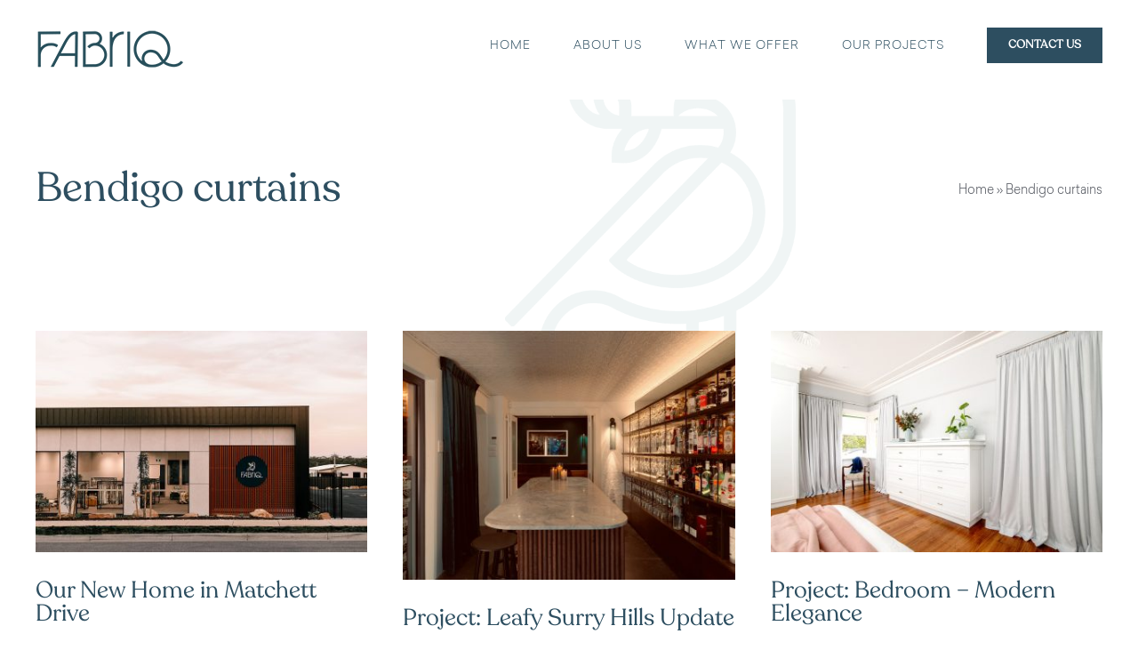

--- FILE ---
content_type: text/html; charset=UTF-8
request_url: https://fabriq.com.au/tag/bendigo-curtains/
body_size: 13184
content:
<!DOCTYPE html>
<html class="avada-html-layout-wide avada-html-header-position-top avada-html-is-archive avada-is-100-percent-template avada-html-has-bg-image" lang="en-US" prefix="og: http://ogp.me/ns# fb: http://ogp.me/ns/fb#">
<head>
	<meta http-equiv="X-UA-Compatible" content="IE=edge" />
	<meta http-equiv="Content-Type" content="text/html; charset=utf-8"/>
	<meta name="viewport" content="width=device-width, initial-scale=1" />
	<meta name='robots' content='index, follow, max-image-preview:large, max-snippet:-1, max-video-preview:-1' />

	<!-- This site is optimized with the Yoast SEO plugin v25.7 - https://yoast.com/wordpress/plugins/seo/ -->
	<title>Bendigo curtains Archives - Fabriq</title>
	<link rel="canonical" href="https://fabriq.com.au/tag/bendigo-curtains/" />
	<meta property="og:locale" content="en_US" />
	<meta property="og:type" content="article" />
	<meta property="og:title" content="Bendigo curtains Archives - Fabriq" />
	<meta property="og:url" content="https://fabriq.com.au/tag/bendigo-curtains/" />
	<meta property="og:site_name" content="Fabriq" />
	<meta name="twitter:card" content="summary_large_image" />
	<script type="application/ld+json" class="yoast-schema-graph">{"@context":"https://schema.org","@graph":[{"@type":"CollectionPage","@id":"https://fabriq.com.au/tag/bendigo-curtains/","url":"https://fabriq.com.au/tag/bendigo-curtains/","name":"Bendigo curtains Archives - Fabriq","isPartOf":{"@id":"https://fabriq.com.au/#website"},"primaryImageOfPage":{"@id":"https://fabriq.com.au/tag/bendigo-curtains/#primaryimage"},"image":{"@id":"https://fabriq.com.au/tag/bendigo-curtains/#primaryimage"},"thumbnailUrl":"https://fabriq.com.au/wp-content/uploads/2023/10/SpringGully_ReanneCurtains-4.jpg","breadcrumb":{"@id":"https://fabriq.com.au/tag/bendigo-curtains/#breadcrumb"},"inLanguage":"en-US"},{"@type":"ImageObject","inLanguage":"en-US","@id":"https://fabriq.com.au/tag/bendigo-curtains/#primaryimage","url":"https://fabriq.com.au/wp-content/uploads/2023/10/SpringGully_ReanneCurtains-4.jpg","contentUrl":"https://fabriq.com.au/wp-content/uploads/2023/10/SpringGully_ReanneCurtains-4.jpg","width":2048,"height":1366},{"@type":"BreadcrumbList","@id":"https://fabriq.com.au/tag/bendigo-curtains/#breadcrumb","itemListElement":[{"@type":"ListItem","position":1,"name":"Home","item":"https://fabriq.com.au/"},{"@type":"ListItem","position":2,"name":"Bendigo curtains"}]},{"@type":"WebSite","@id":"https://fabriq.com.au/#website","url":"https://fabriq.com.au/","name":"Fabriq","description":"","publisher":{"@id":"https://fabriq.com.au/#organization"},"potentialAction":[{"@type":"SearchAction","target":{"@type":"EntryPoint","urlTemplate":"https://fabriq.com.au/?s={search_term_string}"},"query-input":{"@type":"PropertyValueSpecification","valueRequired":true,"valueName":"search_term_string"}}],"inLanguage":"en-US"},{"@type":"Organization","@id":"https://fabriq.com.au/#organization","name":"Fabriq","url":"https://fabriq.com.au/","logo":{"@type":"ImageObject","inLanguage":"en-US","@id":"https://fabriq.com.au/#/schema/logo/image/","url":"https://fabriq.com.au/wp-content/uploads/2023/08/fabriq-lg.png","contentUrl":"https://fabriq.com.au/wp-content/uploads/2023/08/fabriq-lg.png","width":334,"height":100,"caption":"Fabriq"},"image":{"@id":"https://fabriq.com.au/#/schema/logo/image/"},"sameAs":["https://www.facebook.com/fabriq.com.au","https://www.instagram.com/fabriq.com.au"]}]}</script>
	<!-- / Yoast SEO plugin. -->


<link rel='dns-prefetch' href='//www.googletagmanager.com' />
<link rel="alternate" type="application/rss+xml" title="Fabriq &raquo; Feed" href="https://fabriq.com.au/feed/" />
					<link rel="shortcut icon" href="https://fabriq.com.au/wp-content/uploads/2023/08/favicon-1.png" type="image/x-icon" />
		
		
		
				<link rel="alternate" type="application/rss+xml" title="Fabriq &raquo; Bendigo curtains Tag Feed" href="https://fabriq.com.au/tag/bendigo-curtains/feed/" />
<style id='wp-img-auto-sizes-contain-inline-css' type='text/css'>
img:is([sizes=auto i],[sizes^="auto," i]){contain-intrinsic-size:3000px 1500px}
/*# sourceURL=wp-img-auto-sizes-contain-inline-css */
</style>
<style id='wp-emoji-styles-inline-css' type='text/css'>

	img.wp-smiley, img.emoji {
		display: inline !important;
		border: none !important;
		box-shadow: none !important;
		height: 1em !important;
		width: 1em !important;
		margin: 0 0.07em !important;
		vertical-align: -0.1em !important;
		background: none !important;
		padding: 0 !important;
	}
/*# sourceURL=wp-emoji-styles-inline-css */
</style>
<style id='wp-block-library-inline-css' type='text/css'>
:root{--wp-block-synced-color:#7a00df;--wp-block-synced-color--rgb:122,0,223;--wp-bound-block-color:var(--wp-block-synced-color);--wp-editor-canvas-background:#ddd;--wp-admin-theme-color:#007cba;--wp-admin-theme-color--rgb:0,124,186;--wp-admin-theme-color-darker-10:#006ba1;--wp-admin-theme-color-darker-10--rgb:0,107,160.5;--wp-admin-theme-color-darker-20:#005a87;--wp-admin-theme-color-darker-20--rgb:0,90,135;--wp-admin-border-width-focus:2px}@media (min-resolution:192dpi){:root{--wp-admin-border-width-focus:1.5px}}.wp-element-button{cursor:pointer}:root .has-very-light-gray-background-color{background-color:#eee}:root .has-very-dark-gray-background-color{background-color:#313131}:root .has-very-light-gray-color{color:#eee}:root .has-very-dark-gray-color{color:#313131}:root .has-vivid-green-cyan-to-vivid-cyan-blue-gradient-background{background:linear-gradient(135deg,#00d084,#0693e3)}:root .has-purple-crush-gradient-background{background:linear-gradient(135deg,#34e2e4,#4721fb 50%,#ab1dfe)}:root .has-hazy-dawn-gradient-background{background:linear-gradient(135deg,#faaca8,#dad0ec)}:root .has-subdued-olive-gradient-background{background:linear-gradient(135deg,#fafae1,#67a671)}:root .has-atomic-cream-gradient-background{background:linear-gradient(135deg,#fdd79a,#004a59)}:root .has-nightshade-gradient-background{background:linear-gradient(135deg,#330968,#31cdcf)}:root .has-midnight-gradient-background{background:linear-gradient(135deg,#020381,#2874fc)}:root{--wp--preset--font-size--normal:16px;--wp--preset--font-size--huge:42px}.has-regular-font-size{font-size:1em}.has-larger-font-size{font-size:2.625em}.has-normal-font-size{font-size:var(--wp--preset--font-size--normal)}.has-huge-font-size{font-size:var(--wp--preset--font-size--huge)}.has-text-align-center{text-align:center}.has-text-align-left{text-align:left}.has-text-align-right{text-align:right}.has-fit-text{white-space:nowrap!important}#end-resizable-editor-section{display:none}.aligncenter{clear:both}.items-justified-left{justify-content:flex-start}.items-justified-center{justify-content:center}.items-justified-right{justify-content:flex-end}.items-justified-space-between{justify-content:space-between}.screen-reader-text{border:0;clip-path:inset(50%);height:1px;margin:-1px;overflow:hidden;padding:0;position:absolute;width:1px;word-wrap:normal!important}.screen-reader-text:focus{background-color:#ddd;clip-path:none;color:#444;display:block;font-size:1em;height:auto;left:5px;line-height:normal;padding:15px 23px 14px;text-decoration:none;top:5px;width:auto;z-index:100000}html :where(.has-border-color){border-style:solid}html :where([style*=border-top-color]){border-top-style:solid}html :where([style*=border-right-color]){border-right-style:solid}html :where([style*=border-bottom-color]){border-bottom-style:solid}html :where([style*=border-left-color]){border-left-style:solid}html :where([style*=border-width]){border-style:solid}html :where([style*=border-top-width]){border-top-style:solid}html :where([style*=border-right-width]){border-right-style:solid}html :where([style*=border-bottom-width]){border-bottom-style:solid}html :where([style*=border-left-width]){border-left-style:solid}html :where(img[class*=wp-image-]){height:auto;max-width:100%}:where(figure){margin:0 0 1em}html :where(.is-position-sticky){--wp-admin--admin-bar--position-offset:var(--wp-admin--admin-bar--height,0px)}@media screen and (max-width:600px){html :where(.is-position-sticky){--wp-admin--admin-bar--position-offset:0px}}

/*# sourceURL=wp-block-library-inline-css */
</style><style id='global-styles-inline-css' type='text/css'>
:root{--wp--preset--aspect-ratio--square: 1;--wp--preset--aspect-ratio--4-3: 4/3;--wp--preset--aspect-ratio--3-4: 3/4;--wp--preset--aspect-ratio--3-2: 3/2;--wp--preset--aspect-ratio--2-3: 2/3;--wp--preset--aspect-ratio--16-9: 16/9;--wp--preset--aspect-ratio--9-16: 9/16;--wp--preset--color--black: #000000;--wp--preset--color--cyan-bluish-gray: #abb8c3;--wp--preset--color--white: #ffffff;--wp--preset--color--pale-pink: #f78da7;--wp--preset--color--vivid-red: #cf2e2e;--wp--preset--color--luminous-vivid-orange: #ff6900;--wp--preset--color--luminous-vivid-amber: #fcb900;--wp--preset--color--light-green-cyan: #7bdcb5;--wp--preset--color--vivid-green-cyan: #00d084;--wp--preset--color--pale-cyan-blue: #8ed1fc;--wp--preset--color--vivid-cyan-blue: #0693e3;--wp--preset--color--vivid-purple: #9b51e0;--wp--preset--color--awb-color-1: #2d4e60;--wp--preset--color--awb-color-2: #dce6e6;--wp--preset--color--awb-color-3: #ffffff;--wp--preset--color--awb-color-4: #e2e2e2;--wp--preset--color--awb-color-5: #65bc7b;--wp--preset--color--awb-color-6: #4a4e57;--wp--preset--color--awb-color-7: #2d4e60;--wp--preset--color--awb-color-8: #212934;--wp--preset--color--awb-color-custom-10: #333333;--wp--preset--color--awb-color-custom-11: #9ea0a4;--wp--preset--color--awb-color-custom-12: rgba(242,243,245,0.7);--wp--preset--color--awb-color-custom-13: rgba(242,243,245,0.8);--wp--preset--gradient--vivid-cyan-blue-to-vivid-purple: linear-gradient(135deg,rgb(6,147,227) 0%,rgb(155,81,224) 100%);--wp--preset--gradient--light-green-cyan-to-vivid-green-cyan: linear-gradient(135deg,rgb(122,220,180) 0%,rgb(0,208,130) 100%);--wp--preset--gradient--luminous-vivid-amber-to-luminous-vivid-orange: linear-gradient(135deg,rgb(252,185,0) 0%,rgb(255,105,0) 100%);--wp--preset--gradient--luminous-vivid-orange-to-vivid-red: linear-gradient(135deg,rgb(255,105,0) 0%,rgb(207,46,46) 100%);--wp--preset--gradient--very-light-gray-to-cyan-bluish-gray: linear-gradient(135deg,rgb(238,238,238) 0%,rgb(169,184,195) 100%);--wp--preset--gradient--cool-to-warm-spectrum: linear-gradient(135deg,rgb(74,234,220) 0%,rgb(151,120,209) 20%,rgb(207,42,186) 40%,rgb(238,44,130) 60%,rgb(251,105,98) 80%,rgb(254,248,76) 100%);--wp--preset--gradient--blush-light-purple: linear-gradient(135deg,rgb(255,206,236) 0%,rgb(152,150,240) 100%);--wp--preset--gradient--blush-bordeaux: linear-gradient(135deg,rgb(254,205,165) 0%,rgb(254,45,45) 50%,rgb(107,0,62) 100%);--wp--preset--gradient--luminous-dusk: linear-gradient(135deg,rgb(255,203,112) 0%,rgb(199,81,192) 50%,rgb(65,88,208) 100%);--wp--preset--gradient--pale-ocean: linear-gradient(135deg,rgb(255,245,203) 0%,rgb(182,227,212) 50%,rgb(51,167,181) 100%);--wp--preset--gradient--electric-grass: linear-gradient(135deg,rgb(202,248,128) 0%,rgb(113,206,126) 100%);--wp--preset--gradient--midnight: linear-gradient(135deg,rgb(2,3,129) 0%,rgb(40,116,252) 100%);--wp--preset--font-size--small: 10.5px;--wp--preset--font-size--medium: 20px;--wp--preset--font-size--large: 21px;--wp--preset--font-size--x-large: 42px;--wp--preset--font-size--normal: 14px;--wp--preset--font-size--xlarge: 28px;--wp--preset--font-size--huge: 42px;--wp--preset--spacing--20: 0.44rem;--wp--preset--spacing--30: 0.67rem;--wp--preset--spacing--40: 1rem;--wp--preset--spacing--50: 1.5rem;--wp--preset--spacing--60: 2.25rem;--wp--preset--spacing--70: 3.38rem;--wp--preset--spacing--80: 5.06rem;--wp--preset--shadow--natural: 6px 6px 9px rgba(0, 0, 0, 0.2);--wp--preset--shadow--deep: 12px 12px 50px rgba(0, 0, 0, 0.4);--wp--preset--shadow--sharp: 6px 6px 0px rgba(0, 0, 0, 0.2);--wp--preset--shadow--outlined: 6px 6px 0px -3px rgb(255, 255, 255), 6px 6px rgb(0, 0, 0);--wp--preset--shadow--crisp: 6px 6px 0px rgb(0, 0, 0);}:where(.is-layout-flex){gap: 0.5em;}:where(.is-layout-grid){gap: 0.5em;}body .is-layout-flex{display: flex;}.is-layout-flex{flex-wrap: wrap;align-items: center;}.is-layout-flex > :is(*, div){margin: 0;}body .is-layout-grid{display: grid;}.is-layout-grid > :is(*, div){margin: 0;}:where(.wp-block-columns.is-layout-flex){gap: 2em;}:where(.wp-block-columns.is-layout-grid){gap: 2em;}:where(.wp-block-post-template.is-layout-flex){gap: 1.25em;}:where(.wp-block-post-template.is-layout-grid){gap: 1.25em;}.has-black-color{color: var(--wp--preset--color--black) !important;}.has-cyan-bluish-gray-color{color: var(--wp--preset--color--cyan-bluish-gray) !important;}.has-white-color{color: var(--wp--preset--color--white) !important;}.has-pale-pink-color{color: var(--wp--preset--color--pale-pink) !important;}.has-vivid-red-color{color: var(--wp--preset--color--vivid-red) !important;}.has-luminous-vivid-orange-color{color: var(--wp--preset--color--luminous-vivid-orange) !important;}.has-luminous-vivid-amber-color{color: var(--wp--preset--color--luminous-vivid-amber) !important;}.has-light-green-cyan-color{color: var(--wp--preset--color--light-green-cyan) !important;}.has-vivid-green-cyan-color{color: var(--wp--preset--color--vivid-green-cyan) !important;}.has-pale-cyan-blue-color{color: var(--wp--preset--color--pale-cyan-blue) !important;}.has-vivid-cyan-blue-color{color: var(--wp--preset--color--vivid-cyan-blue) !important;}.has-vivid-purple-color{color: var(--wp--preset--color--vivid-purple) !important;}.has-black-background-color{background-color: var(--wp--preset--color--black) !important;}.has-cyan-bluish-gray-background-color{background-color: var(--wp--preset--color--cyan-bluish-gray) !important;}.has-white-background-color{background-color: var(--wp--preset--color--white) !important;}.has-pale-pink-background-color{background-color: var(--wp--preset--color--pale-pink) !important;}.has-vivid-red-background-color{background-color: var(--wp--preset--color--vivid-red) !important;}.has-luminous-vivid-orange-background-color{background-color: var(--wp--preset--color--luminous-vivid-orange) !important;}.has-luminous-vivid-amber-background-color{background-color: var(--wp--preset--color--luminous-vivid-amber) !important;}.has-light-green-cyan-background-color{background-color: var(--wp--preset--color--light-green-cyan) !important;}.has-vivid-green-cyan-background-color{background-color: var(--wp--preset--color--vivid-green-cyan) !important;}.has-pale-cyan-blue-background-color{background-color: var(--wp--preset--color--pale-cyan-blue) !important;}.has-vivid-cyan-blue-background-color{background-color: var(--wp--preset--color--vivid-cyan-blue) !important;}.has-vivid-purple-background-color{background-color: var(--wp--preset--color--vivid-purple) !important;}.has-black-border-color{border-color: var(--wp--preset--color--black) !important;}.has-cyan-bluish-gray-border-color{border-color: var(--wp--preset--color--cyan-bluish-gray) !important;}.has-white-border-color{border-color: var(--wp--preset--color--white) !important;}.has-pale-pink-border-color{border-color: var(--wp--preset--color--pale-pink) !important;}.has-vivid-red-border-color{border-color: var(--wp--preset--color--vivid-red) !important;}.has-luminous-vivid-orange-border-color{border-color: var(--wp--preset--color--luminous-vivid-orange) !important;}.has-luminous-vivid-amber-border-color{border-color: var(--wp--preset--color--luminous-vivid-amber) !important;}.has-light-green-cyan-border-color{border-color: var(--wp--preset--color--light-green-cyan) !important;}.has-vivid-green-cyan-border-color{border-color: var(--wp--preset--color--vivid-green-cyan) !important;}.has-pale-cyan-blue-border-color{border-color: var(--wp--preset--color--pale-cyan-blue) !important;}.has-vivid-cyan-blue-border-color{border-color: var(--wp--preset--color--vivid-cyan-blue) !important;}.has-vivid-purple-border-color{border-color: var(--wp--preset--color--vivid-purple) !important;}.has-vivid-cyan-blue-to-vivid-purple-gradient-background{background: var(--wp--preset--gradient--vivid-cyan-blue-to-vivid-purple) !important;}.has-light-green-cyan-to-vivid-green-cyan-gradient-background{background: var(--wp--preset--gradient--light-green-cyan-to-vivid-green-cyan) !important;}.has-luminous-vivid-amber-to-luminous-vivid-orange-gradient-background{background: var(--wp--preset--gradient--luminous-vivid-amber-to-luminous-vivid-orange) !important;}.has-luminous-vivid-orange-to-vivid-red-gradient-background{background: var(--wp--preset--gradient--luminous-vivid-orange-to-vivid-red) !important;}.has-very-light-gray-to-cyan-bluish-gray-gradient-background{background: var(--wp--preset--gradient--very-light-gray-to-cyan-bluish-gray) !important;}.has-cool-to-warm-spectrum-gradient-background{background: var(--wp--preset--gradient--cool-to-warm-spectrum) !important;}.has-blush-light-purple-gradient-background{background: var(--wp--preset--gradient--blush-light-purple) !important;}.has-blush-bordeaux-gradient-background{background: var(--wp--preset--gradient--blush-bordeaux) !important;}.has-luminous-dusk-gradient-background{background: var(--wp--preset--gradient--luminous-dusk) !important;}.has-pale-ocean-gradient-background{background: var(--wp--preset--gradient--pale-ocean) !important;}.has-electric-grass-gradient-background{background: var(--wp--preset--gradient--electric-grass) !important;}.has-midnight-gradient-background{background: var(--wp--preset--gradient--midnight) !important;}.has-small-font-size{font-size: var(--wp--preset--font-size--small) !important;}.has-medium-font-size{font-size: var(--wp--preset--font-size--medium) !important;}.has-large-font-size{font-size: var(--wp--preset--font-size--large) !important;}.has-x-large-font-size{font-size: var(--wp--preset--font-size--x-large) !important;}
/*# sourceURL=global-styles-inline-css */
</style>

<style id='classic-theme-styles-inline-css' type='text/css'>
/*! This file is auto-generated */
.wp-block-button__link{color:#fff;background-color:#32373c;border-radius:9999px;box-shadow:none;text-decoration:none;padding:calc(.667em + 2px) calc(1.333em + 2px);font-size:1.125em}.wp-block-file__button{background:#32373c;color:#fff;text-decoration:none}
/*# sourceURL=/wp-includes/css/classic-themes.min.css */
</style>
<link rel='stylesheet' id='fusion-dynamic-css-css' href='https://fabriq.com.au/wp-content/uploads/fusion-styles/8d1da20fdcb8e201eb4bf4e9212c4447.min.css?ver=3.11.2' type='text/css' media='all' />
<script type="text/javascript" src="https://fabriq.com.au/wp-includes/js/jquery/jquery.min.js?ver=3.7.1" id="jquery-core-js"></script>
<script type="text/javascript" src="https://fabriq.com.au/wp-includes/js/jquery/jquery-migrate.min.js?ver=3.4.1" id="jquery-migrate-js"></script>
<link rel="https://api.w.org/" href="https://fabriq.com.au/wp-json/" /><link rel="alternate" title="JSON" type="application/json" href="https://fabriq.com.au/wp-json/wp/v2/tags/23" /><link rel="EditURI" type="application/rsd+xml" title="RSD" href="https://fabriq.com.au/xmlrpc.php?rsd" />
<meta name="generator" content="WordPress 6.9" />
<meta name="generator" content="Site Kit by Google 1.159.0" />
		<script>
		(function(h,o,t,j,a,r){
			h.hj=h.hj||function(){(h.hj.q=h.hj.q||[]).push(arguments)};
			h._hjSettings={hjid:6478941,hjsv:5};
			a=o.getElementsByTagName('head')[0];
			r=o.createElement('script');r.async=1;
			r.src=t+h._hjSettings.hjid+j+h._hjSettings.hjsv;
			a.appendChild(r);
		})(window,document,'//static.hotjar.com/c/hotjar-','.js?sv=');
		</script>
		<style type="text/css" id="css-fb-visibility">@media screen and (max-width: 640px){.fusion-no-small-visibility{display:none !important;}body .sm-text-align-center{text-align:center !important;}body .sm-text-align-left{text-align:left !important;}body .sm-text-align-right{text-align:right !important;}body .sm-flex-align-center{justify-content:center !important;}body .sm-flex-align-flex-start{justify-content:flex-start !important;}body .sm-flex-align-flex-end{justify-content:flex-end !important;}body .sm-mx-auto{margin-left:auto !important;margin-right:auto !important;}body .sm-ml-auto{margin-left:auto !important;}body .sm-mr-auto{margin-right:auto !important;}body .fusion-absolute-position-small{position:absolute;top:auto;width:100%;}.awb-sticky.awb-sticky-small{ position: sticky; top: var(--awb-sticky-offset,0); }}@media screen and (min-width: 641px) and (max-width: 1024px){.fusion-no-medium-visibility{display:none !important;}body .md-text-align-center{text-align:center !important;}body .md-text-align-left{text-align:left !important;}body .md-text-align-right{text-align:right !important;}body .md-flex-align-center{justify-content:center !important;}body .md-flex-align-flex-start{justify-content:flex-start !important;}body .md-flex-align-flex-end{justify-content:flex-end !important;}body .md-mx-auto{margin-left:auto !important;margin-right:auto !important;}body .md-ml-auto{margin-left:auto !important;}body .md-mr-auto{margin-right:auto !important;}body .fusion-absolute-position-medium{position:absolute;top:auto;width:100%;}.awb-sticky.awb-sticky-medium{ position: sticky; top: var(--awb-sticky-offset,0); }}@media screen and (min-width: 1025px){.fusion-no-large-visibility{display:none !important;}body .lg-text-align-center{text-align:center !important;}body .lg-text-align-left{text-align:left !important;}body .lg-text-align-right{text-align:right !important;}body .lg-flex-align-center{justify-content:center !important;}body .lg-flex-align-flex-start{justify-content:flex-start !important;}body .lg-flex-align-flex-end{justify-content:flex-end !important;}body .lg-mx-auto{margin-left:auto !important;margin-right:auto !important;}body .lg-ml-auto{margin-left:auto !important;}body .lg-mr-auto{margin-right:auto !important;}body .fusion-absolute-position-large{position:absolute;top:auto;width:100%;}.awb-sticky.awb-sticky-large{ position: sticky; top: var(--awb-sticky-offset,0); }}</style><meta name="generator" content="Powered by Slider Revolution 6.6.14 - responsive, Mobile-Friendly Slider Plugin for WordPress with comfortable drag and drop interface." />
<script>function setREVStartSize(e){
			//window.requestAnimationFrame(function() {
				window.RSIW = window.RSIW===undefined ? window.innerWidth : window.RSIW;
				window.RSIH = window.RSIH===undefined ? window.innerHeight : window.RSIH;
				try {
					var pw = document.getElementById(e.c).parentNode.offsetWidth,
						newh;
					pw = pw===0 || isNaN(pw) || (e.l=="fullwidth" || e.layout=="fullwidth") ? window.RSIW : pw;
					e.tabw = e.tabw===undefined ? 0 : parseInt(e.tabw);
					e.thumbw = e.thumbw===undefined ? 0 : parseInt(e.thumbw);
					e.tabh = e.tabh===undefined ? 0 : parseInt(e.tabh);
					e.thumbh = e.thumbh===undefined ? 0 : parseInt(e.thumbh);
					e.tabhide = e.tabhide===undefined ? 0 : parseInt(e.tabhide);
					e.thumbhide = e.thumbhide===undefined ? 0 : parseInt(e.thumbhide);
					e.mh = e.mh===undefined || e.mh=="" || e.mh==="auto" ? 0 : parseInt(e.mh,0);
					if(e.layout==="fullscreen" || e.l==="fullscreen")
						newh = Math.max(e.mh,window.RSIH);
					else{
						e.gw = Array.isArray(e.gw) ? e.gw : [e.gw];
						for (var i in e.rl) if (e.gw[i]===undefined || e.gw[i]===0) e.gw[i] = e.gw[i-1];
						e.gh = e.el===undefined || e.el==="" || (Array.isArray(e.el) && e.el.length==0)? e.gh : e.el;
						e.gh = Array.isArray(e.gh) ? e.gh : [e.gh];
						for (var i in e.rl) if (e.gh[i]===undefined || e.gh[i]===0) e.gh[i] = e.gh[i-1];
											
						var nl = new Array(e.rl.length),
							ix = 0,
							sl;
						e.tabw = e.tabhide>=pw ? 0 : e.tabw;
						e.thumbw = e.thumbhide>=pw ? 0 : e.thumbw;
						e.tabh = e.tabhide>=pw ? 0 : e.tabh;
						e.thumbh = e.thumbhide>=pw ? 0 : e.thumbh;
						for (var i in e.rl) nl[i] = e.rl[i]<window.RSIW ? 0 : e.rl[i];
						sl = nl[0];
						for (var i in nl) if (sl>nl[i] && nl[i]>0) { sl = nl[i]; ix=i;}
						var m = pw>(e.gw[ix]+e.tabw+e.thumbw) ? 1 : (pw-(e.tabw+e.thumbw)) / (e.gw[ix]);
						newh =  (e.gh[ix] * m) + (e.tabh + e.thumbh);
					}
					var el = document.getElementById(e.c);
					if (el!==null && el) el.style.height = newh+"px";
					el = document.getElementById(e.c+"_wrapper");
					if (el!==null && el) {
						el.style.height = newh+"px";
						el.style.display = "block";
					}
				} catch(e){
					console.log("Failure at Presize of Slider:" + e)
				}
			//});
		  };</script>
		<script type="text/javascript">
			var doc = document.documentElement;
			doc.setAttribute( 'data-useragent', navigator.userAgent );
		</script>
		
	<link rel='stylesheet' id='rs-plugin-settings-css' href='https://fabriq.com.au/wp-content/plugins/revslider/public/assets/css/rs6.css?ver=6.6.14' type='text/css' media='all' />
<style id='rs-plugin-settings-inline-css' type='text/css'>
#rs-demo-id {}
/*# sourceURL=rs-plugin-settings-inline-css */
</style>
</head>

<body class="archive tag tag-bendigo-curtains tag-23 wp-theme-Avada fusion-image-hovers fusion-pagination-sizing fusion-button_type-flat fusion-button_span-no fusion-button_gradient-linear avada-image-rollover-circle-yes avada-image-rollover-no fusion-body ltr fusion-sticky-header no-mobile-sticky-header no-mobile-slidingbar no-mobile-totop avada-has-rev-slider-styles fusion-disable-outline fusion-sub-menu-fade mobile-logo-pos-left layout-wide-mode avada-has-boxed-modal-shadow- layout-scroll-offset-full avada-has-zero-margin-offset-top fusion-top-header menu-text-align-center mobile-menu-design-flyout fusion-show-pagination-text fusion-header-layout-v1 avada-responsive avada-footer-fx-none avada-menu-highlight-style-bottombar fusion-search-form-clean fusion-main-menu-search-overlay fusion-avatar-circle avada-sticky-shrinkage avada-dropdown-styles avada-blog-layout-grid avada-blog-archive-layout-grid avada-header-shadow-no avada-menu-icon-position-left avada-has-megamenu-shadow avada-has-mainmenu-dropdown-divider avada-has-mobile-menu-search avada-has-breadcrumb-mobile-hidden avada-has-titlebar-bar_and_content avada-header-border-color-full-transparent avada-has-transparent-grid-sep-color avada-has-bg-image-full avada-has-transparent-timeline_color avada-content-bg-not-opaque avada-has-pagination-width_height avada-flyout-menu-direction-fade avada-ec-views-v1 awb-link-decoration" data-awb-post-id="846">
		<a class="skip-link screen-reader-text" href="#content">Skip to content</a>

	<div id="boxed-wrapper">
		
		<div id="wrapper" class="fusion-wrapper">
			<div id="home" style="position:relative;top:-1px;"></div>
							
					
			<header class="fusion-header-wrapper">
				<div class="fusion-header-v1 fusion-logo-alignment fusion-logo-left fusion-sticky-menu- fusion-sticky-logo- fusion-mobile-logo-  fusion-mobile-menu-design-flyout fusion-header-has-flyout-menu">
					<div class="fusion-header-sticky-height"></div>
<div class="fusion-header">
	<div class="fusion-row">
					<div class="fusion-header-has-flyout-menu-content">
					<div class="fusion-logo" data-margin-top="31px" data-margin-bottom="31px" data-margin-left="0px" data-margin-right="0px">
			<a class="fusion-logo-link"  href="https://fabriq.com.au/" >

						<!-- standard logo -->
			<img src="https://fabriq.com.au/wp-content/uploads/2023/08/fabriq-sm.png" srcset="https://fabriq.com.au/wp-content/uploads/2023/08/fabriq-sm.png 1x, https://fabriq.com.au/wp-content/uploads/2023/08/fabriq-lg.png 2x" width="167" height="50" style="max-height:50px;height:auto;" alt="Fabriq Logo" data-retina_logo_url="https://fabriq.com.au/wp-content/uploads/2023/08/fabriq-lg.png" class="fusion-standard-logo" />

			
					</a>
		</div>		<nav class="fusion-main-menu" aria-label="Main Menu"><div class="fusion-overlay-search">		<form role="search" class="searchform fusion-search-form  fusion-search-form-clean" method="get" action="https://fabriq.com.au/">
			<div class="fusion-search-form-content">

				
				<div class="fusion-search-field search-field">
					<label><span class="screen-reader-text">Search for:</span>
													<input type="search" value="" name="s" class="s" placeholder="Search..." required aria-required="true" aria-label="Search..."/>
											</label>
				</div>
				<div class="fusion-search-button search-button">
					<input type="submit" class="fusion-search-submit searchsubmit" aria-label="Search" value="&#xf002;" />
									</div>

				
			</div>


			
		</form>
		<div class="fusion-search-spacer"></div><a href="#" role="button" aria-label="Close Search" class="fusion-close-search"></a></div><ul id="menu-main-menu" class="fusion-menu"><li  id="menu-item-21"  class="menu-item menu-item-type-post_type menu-item-object-page menu-item-home menu-item-21"  data-item-id="21"><a  href="https://fabriq.com.au/" class="fusion-bottombar-highlight"><span class="menu-text">Home</span></a></li><li  id="menu-item-20"  class="menu-item menu-item-type-post_type menu-item-object-page menu-item-20"  data-item-id="20"><a  href="https://fabriq.com.au/about/" class="fusion-bottombar-highlight"><span class="menu-text">About us</span></a></li><li  id="menu-item-19"  class="menu-item menu-item-type-post_type menu-item-object-page menu-item-has-children menu-item-19 fusion-dropdown-menu"  data-item-id="19"><a  href="https://fabriq.com.au/what-we-offer/" class="fusion-bottombar-highlight"><span class="menu-text">What we offer</span></a><ul class="sub-menu"><li  id="menu-item-217"  class="menu-item menu-item-type-post_type menu-item-object-page menu-item-has-children menu-item-217 fusion-dropdown-submenu" ><a  href="https://fabriq.com.au/what-we-offer/window-furnishings/" class="fusion-bottombar-highlight"><span>Window furnishings</span></a><ul class="sub-menu"><li  id="menu-item-1115"  class="menu-item menu-item-type-post_type menu-item-object-page menu-item-1115" ><a  href="https://fabriq.com.au/what-we-offer/window-furnishings/drapes/" class="fusion-bottombar-highlight"><span>Drapes</span></a></li><li  id="menu-item-1114"  class="menu-item menu-item-type-post_type menu-item-object-page menu-item-1114" ><a  href="https://fabriq.com.au/what-we-offer/window-furnishings/sheers/" class="fusion-bottombar-highlight"><span>Sheers</span></a></li><li  id="menu-item-1117"  class="menu-item menu-item-type-post_type menu-item-object-page menu-item-1117" ><a  href="https://fabriq.com.au/what-we-offer/window-furnishings/blinds/" class="fusion-bottombar-highlight"><span>Blinds &#038; Shutters</span></a></li><li  id="menu-item-1116"  class="menu-item menu-item-type-post_type menu-item-object-page menu-item-1116" ><a  href="https://fabriq.com.au/what-we-offer/window-furnishings/the-details/" class="fusion-bottombar-highlight"><span>The Details</span></a></li></ul></li><li  id="menu-item-218"  class="menu-item menu-item-type-post_type menu-item-object-page menu-item-218 fusion-dropdown-submenu" ><a  href="https://fabriq.com.au/what-we-offer/exterior-furnishings/" class="fusion-bottombar-highlight"><span>Exterior furnishings</span></a></li><li  id="menu-item-219"  class="menu-item menu-item-type-post_type menu-item-object-page menu-item-219 fusion-dropdown-submenu" ><a  href="https://fabriq.com.au/what-we-offer/upholstery/" class="fusion-bottombar-highlight"><span>Upholstery &#038; Interior Decor</span></a></li></ul></li><li  id="menu-item-18"  class="menu-item menu-item-type-post_type menu-item-object-page current_page_parent menu-item-18"  data-item-id="18"><a  href="https://fabriq.com.au/projects/" class="fusion-bottombar-highlight"><span class="menu-text">Our Projects</span></a></li><li  id="menu-item-17"  class="menu-item menu-item-type-post_type menu-item-object-page menu-item-17 fusion-menu-item-button"  data-item-id="17"><a  href="https://fabriq.com.au/contact/" class="fusion-bottombar-highlight"><span class="menu-text fusion-button button-default button-medium">Contact us</span></a></li></ul></nav><div class="fusion-flyout-menu-icons fusion-flyout-mobile-menu-icons">
	
	
			<div class="fusion-flyout-search-toggle">
			<div class="fusion-toggle-icon">
				<div class="fusion-toggle-icon-line"></div>
				<div class="fusion-toggle-icon-line"></div>
				<div class="fusion-toggle-icon-line"></div>
			</div>
			<a class="fusion-icon awb-icon-search" aria-hidden="true" aria-label="Toggle Search" href="#"></a>
		</div>
	
				<a class="fusion-flyout-menu-toggle" aria-hidden="true" aria-label="Toggle Menu" href="#">
			<div class="fusion-toggle-icon-line"></div>
			<div class="fusion-toggle-icon-line"></div>
			<div class="fusion-toggle-icon-line"></div>
		</a>
	</div>

	<div class="fusion-flyout-search">
				<form role="search" class="searchform fusion-search-form  fusion-search-form-clean" method="get" action="https://fabriq.com.au/">
			<div class="fusion-search-form-content">

				
				<div class="fusion-search-field search-field">
					<label><span class="screen-reader-text">Search for:</span>
													<input type="search" value="" name="s" class="s" placeholder="Search..." required aria-required="true" aria-label="Search..."/>
											</label>
				</div>
				<div class="fusion-search-button search-button">
					<input type="submit" class="fusion-search-submit searchsubmit" aria-label="Search" value="&#xf002;" />
									</div>

				
			</div>


			
		</form>
			</div>

<div class="fusion-flyout-menu-bg"></div>

<nav class="fusion-mobile-nav-holder fusion-flyout-menu fusion-flyout-mobile-menu" aria-label="Main Menu Mobile"></nav>

							</div>
			</div>
</div>
				</div>
				<div class="fusion-clearfix"></div>
			</header>
								
							<div id="sliders-container" class="fusion-slider-visibility">
					</div>
				
					
							
			<section class="avada-page-titlebar-wrapper" aria-label="Page Title Bar">
	<div class="fusion-page-title-bar fusion-page-title-bar-none fusion-page-title-bar-left">
		<div class="fusion-page-title-row">
			<div class="fusion-page-title-wrapper">
				<div class="fusion-page-title-captions">

																							<h1 class="entry-title">Bendigo curtains</h1>

											
					
				</div>

															<div class="fusion-page-title-secondary">
							<nav class="fusion-breadcrumbs awb-yoast-breadcrumbs" ara-label="Breadcrumb"><span><span><a href="https://fabriq.com.au/">Home</a></span> » <span class="breadcrumb_last" aria-current="page">Bendigo curtains</span></span></nav>						</div>
									
			</div>
		</div>
	</div>
</section>

						<main id="main" class="clearfix width-100">
				<div class="fusion-row" style="max-width:100%;">

<section id="content" style="width: 100%;">
			<div class="post-content">
			<div class="fusion-fullwidth fullwidth-box fusion-builder-row-1 fusion-flex-container has-pattern-background has-mask-background nonhundred-percent-fullwidth non-hundred-percent-height-scrolling" style="--awb-border-radius-top-left:0px;--awb-border-radius-top-right:0px;--awb-border-radius-bottom-right:0px;--awb-border-radius-bottom-left:0px;--awb-flex-wrap:wrap;" ><div class="fusion-builder-row fusion-row fusion-flex-align-items-flex-start fusion-flex-content-wrap" style="max-width:1248px;margin-left: calc(-4% / 2 );margin-right: calc(-4% / 2 );"><div class="fusion-layout-column fusion_builder_column fusion-builder-column-0 fusion_builder_column_1_1 1_1 fusion-flex-column" style="--awb-bg-size:cover;--awb-width-large:100%;--awb-margin-top-large:0px;--awb-spacing-right-large:1.92%;--awb-margin-bottom-large:20px;--awb-spacing-left-large:1.92%;--awb-width-medium:100%;--awb-order-medium:0;--awb-spacing-right-medium:1.92%;--awb-spacing-left-medium:1.92%;--awb-width-small:100%;--awb-order-small:0;--awb-spacing-right-small:1.92%;--awb-spacing-left-small:1.92%;"><div class="fusion-column-wrapper fusion-column-has-shadow fusion-flex-justify-content-flex-start fusion-content-layout-column"><div class="fusion-post-cards fusion-post-cards-1 fusion-grid-archive fusion-grid-columns-3" style="--awb-dots-align:center;--awb-columns:3;--awb-active-filter-border-size:3px;--awb-filters-height:36px;"><ul class="fusion-grid fusion-grid-3 fusion-flex-align-items-flex-start fusion-grid-posts-cards fusion-grid-container-infinite" data-pages="0"><li class="fusion-layout-column fusion_builder_column fusion-builder-column-1 fusion-flex-column post-card fusion-grid-column fusion-post-cards-grid-column" style="--awb-bg-blend:overlay;--awb-bg-size:cover;"><div class="fusion-column-wrapper fusion-flex-justify-content-flex-start fusion-content-layout-column"><div class="fusion-classic-product-image-wrapper fusion-woo-product-image fusion-post-card-image fusion-post-card-image-1 has-aspect-ratio" data-layout="static" style="--awb-aspect-ratio:3 / 2;"><div  class="fusion-image-wrapper" aria-haspopup="true">
							<a href="https://fabriq.com.au/our-new-home-in-matchett-drive/" aria-label="Our New Home in Matchett Drive">
							<img fetchpriority="high" decoding="async" width="2048" height="1366" src="https://fabriq.com.au/wp-content/uploads/2024/02/MatchettSt-36.jpg" class="attachment-full size-full wp-post-image" alt="" srcset="https://fabriq.com.au/wp-content/uploads/2024/02/MatchettSt-36-200x133.jpg 200w, https://fabriq.com.au/wp-content/uploads/2024/02/MatchettSt-36-400x267.jpg 400w, https://fabriq.com.au/wp-content/uploads/2024/02/MatchettSt-36-600x400.jpg 600w, https://fabriq.com.au/wp-content/uploads/2024/02/MatchettSt-36-800x534.jpg 800w, https://fabriq.com.au/wp-content/uploads/2024/02/MatchettSt-36-1200x800.jpg 1200w, https://fabriq.com.au/wp-content/uploads/2024/02/MatchettSt-36.jpg 2048w" sizes="(min-width: 2200px) 100vw, (min-width: 784px) 373px, (min-width: 712px) 560px, (min-width: 640px) 712px, " />			</a>
							</div>
</div><div class="fusion-title title fusion-title-1 fusion-sep-none fusion-title-text fusion-title-size-three" style="--awb-margin-top:30px;--awb-margin-bottom:20px;--awb-font-size:26px;"><h3 class="fusion-title-heading title-heading-left" style="margin:0;font-size:1em;line-height:26px;">Our New Home in Matchett Drive</h3></div><div class="fusion-meta-tb fusion-meta-tb-1 floated" style="--awb-height:36px;--awb-alignment-medium:flex-start;--awb-alignment-small:flex-start;"><span class="fusion-tb-published-date">February 19th, 2024</span><span class="fusion-meta-tb-sep">|</span><span class="fusion-tb-categories"><a href="https://fabriq.com.au/category/projects/" rel="category tag">Projects</a></span><span class="fusion-meta-tb-sep">|</span></div></div></li>
<li class="fusion-layout-column fusion_builder_column fusion-builder-column-2 fusion-flex-column post-card fusion-grid-column fusion-post-cards-grid-column" style="--awb-bg-blend:overlay;--awb-bg-size:cover;"><div class="fusion-column-wrapper fusion-flex-justify-content-flex-start fusion-content-layout-column"><div class="fusion-classic-product-image-wrapper fusion-woo-product-image fusion-post-card-image fusion-post-card-image-1 has-aspect-ratio" data-layout="static" style="--awb-aspect-ratio:3 / 2;"><div  class="fusion-image-wrapper" aria-haspopup="true">
							<a href="https://fabriq.com.au/project-leafy-surry-hills-update/" aria-label="Project: Leafy Surry Hills Update">
							<img decoding="async" width="2560" height="1920" src="https://fabriq.com.au/wp-content/uploads/2024/02/HoyneHouse_0006-scaled.jpeg" class="attachment-full size-full wp-post-image" alt="" srcset="https://fabriq.com.au/wp-content/uploads/2024/02/HoyneHouse_0006-200x150.jpeg 200w, https://fabriq.com.au/wp-content/uploads/2024/02/HoyneHouse_0006-400x300.jpeg 400w, https://fabriq.com.au/wp-content/uploads/2024/02/HoyneHouse_0006-600x450.jpeg 600w, https://fabriq.com.au/wp-content/uploads/2024/02/HoyneHouse_0006-800x600.jpeg 800w, https://fabriq.com.au/wp-content/uploads/2024/02/HoyneHouse_0006-1200x900.jpeg 1200w, https://fabriq.com.au/wp-content/uploads/2024/02/HoyneHouse_0006-scaled.jpeg 2560w" sizes="(min-width: 2200px) 100vw, (min-width: 784px) 373px, (min-width: 712px) 560px, (min-width: 640px) 712px, " />			</a>
							</div>
</div><div class="fusion-title title fusion-title-2 fusion-sep-none fusion-title-text fusion-title-size-three" style="--awb-margin-top:30px;--awb-margin-bottom:20px;--awb-font-size:26px;"><h3 class="fusion-title-heading title-heading-left" style="margin:0;font-size:1em;line-height:26px;">Project: Leafy Surry Hills Update</h3></div><div class="fusion-meta-tb fusion-meta-tb-2 floated" style="--awb-height:36px;--awb-alignment-medium:flex-start;--awb-alignment-small:flex-start;"><span class="fusion-tb-published-date">February 14th, 2024</span><span class="fusion-meta-tb-sep">|</span><span class="fusion-tb-categories"><a href="https://fabriq.com.au/category/projects/" rel="category tag">Projects</a></span><span class="fusion-meta-tb-sep">|</span></div></div></li>
<li class="fusion-layout-column fusion_builder_column fusion-builder-column-3 fusion-flex-column post-card fusion-grid-column fusion-post-cards-grid-column" style="--awb-bg-blend:overlay;--awb-bg-size:cover;"><div class="fusion-column-wrapper fusion-flex-justify-content-flex-start fusion-content-layout-column"><div class="fusion-classic-product-image-wrapper fusion-woo-product-image fusion-post-card-image fusion-post-card-image-1 has-aspect-ratio" data-layout="static" style="--awb-aspect-ratio:3 / 2;"><div  class="fusion-image-wrapper" aria-haspopup="true">
							<a href="https://fabriq.com.au/project-bedroom-modern-elegance/" aria-label="Project: Bedroom &#8211; Modern Elegance">
							<img decoding="async" width="1280" height="853" src="https://fabriq.com.au/wp-content/uploads/2024/01/IMG_2266.jpeg" class="attachment-full size-full wp-post-image" alt="" srcset="https://fabriq.com.au/wp-content/uploads/2024/01/IMG_2266-200x133.jpeg 200w, https://fabriq.com.au/wp-content/uploads/2024/01/IMG_2266-400x267.jpeg 400w, https://fabriq.com.au/wp-content/uploads/2024/01/IMG_2266-600x400.jpeg 600w, https://fabriq.com.au/wp-content/uploads/2024/01/IMG_2266-800x533.jpeg 800w, https://fabriq.com.au/wp-content/uploads/2024/01/IMG_2266-1200x800.jpeg 1200w, https://fabriq.com.au/wp-content/uploads/2024/01/IMG_2266.jpeg 1280w" sizes="(min-width: 2200px) 100vw, (min-width: 784px) 373px, (min-width: 712px) 560px, (min-width: 640px) 712px, " />			</a>
							</div>
</div><div class="fusion-title title fusion-title-3 fusion-sep-none fusion-title-text fusion-title-size-three" style="--awb-margin-top:30px;--awb-margin-bottom:20px;--awb-font-size:26px;"><h3 class="fusion-title-heading title-heading-left" style="margin:0;font-size:1em;line-height:26px;">Project: Bedroom &#8211; Modern Elegance</h3></div><div class="fusion-meta-tb fusion-meta-tb-3 floated" style="--awb-height:36px;--awb-alignment-medium:flex-start;--awb-alignment-small:flex-start;"><span class="fusion-tb-published-date">February 2nd, 2024</span><span class="fusion-meta-tb-sep">|</span><span class="fusion-tb-categories"><a href="https://fabriq.com.au/category/projects/" rel="category tag">Projects</a></span><span class="fusion-meta-tb-sep">|</span></div></div></li>
<li class="fusion-layout-column fusion_builder_column fusion-builder-column-4 fusion-flex-column post-card fusion-grid-column fusion-post-cards-grid-column" style="--awb-bg-blend:overlay;--awb-bg-size:cover;"><div class="fusion-column-wrapper fusion-flex-justify-content-flex-start fusion-content-layout-column"><div class="fusion-classic-product-image-wrapper fusion-woo-product-image fusion-post-card-image fusion-post-card-image-1 has-aspect-ratio" data-layout="static" style="--awb-aspect-ratio:3 / 2;"><div  class="fusion-image-wrapper" aria-haspopup="true">
							<a href="https://fabriq.com.au/project-spring-gully-2020/" aria-label="Project: Spring Gully 2020">
							<img decoding="async" width="2048" height="1366" src="https://fabriq.com.au/wp-content/uploads/2023/10/SpringGully_ReanneCurtains-4.jpg" class="attachment-full size-full wp-post-image" alt="" srcset="https://fabriq.com.au/wp-content/uploads/2023/10/SpringGully_ReanneCurtains-4-200x133.jpg 200w, https://fabriq.com.au/wp-content/uploads/2023/10/SpringGully_ReanneCurtains-4-400x267.jpg 400w, https://fabriq.com.au/wp-content/uploads/2023/10/SpringGully_ReanneCurtains-4-600x400.jpg 600w, https://fabriq.com.au/wp-content/uploads/2023/10/SpringGully_ReanneCurtains-4-800x534.jpg 800w, https://fabriq.com.au/wp-content/uploads/2023/10/SpringGully_ReanneCurtains-4-1200x800.jpg 1200w, https://fabriq.com.au/wp-content/uploads/2023/10/SpringGully_ReanneCurtains-4.jpg 2048w" sizes="(min-width: 2200px) 100vw, (min-width: 784px) 373px, (min-width: 712px) 560px, (min-width: 640px) 712px, " />			</a>
							</div>
</div><div class="fusion-title title fusion-title-4 fusion-sep-none fusion-title-text fusion-title-size-three" style="--awb-margin-top:30px;--awb-margin-bottom:20px;--awb-font-size:26px;"><h3 class="fusion-title-heading title-heading-left" style="margin:0;font-size:1em;line-height:26px;">Project: Spring Gully 2020</h3></div><div class="fusion-meta-tb fusion-meta-tb-4 floated" style="--awb-height:36px;--awb-alignment-medium:flex-start;--awb-alignment-small:flex-start;"><span class="fusion-tb-published-date">November 16th, 2023</span><span class="fusion-meta-tb-sep">|</span><span class="fusion-tb-categories"><a href="https://fabriq.com.au/category/projects/" rel="category tag">Projects</a></span><span class="fusion-meta-tb-sep">|</span></div></div></li>
<li class="fusion-layout-column fusion_builder_column fusion-builder-column-5 fusion-flex-column post-card fusion-grid-column fusion-post-cards-grid-column" style="--awb-bg-blend:overlay;--awb-bg-size:cover;"><div class="fusion-column-wrapper fusion-flex-justify-content-flex-start fusion-content-layout-column"><div class="fusion-classic-product-image-wrapper fusion-woo-product-image fusion-post-card-image fusion-post-card-image-1 has-aspect-ratio" data-layout="static" style="--awb-aspect-ratio:3 / 2;"><div  class="fusion-image-wrapper" aria-haspopup="true">
							<a href="https://fabriq.com.au/project-axe-creek-makeover/" aria-label="Project: Axe Creek Makeover">
							<img decoding="async" width="2048" height="1366" src="https://fabriq.com.au/wp-content/uploads/2023/10/AxeCreek-29A.jpg" class="attachment-full size-full wp-post-image" alt="" srcset="https://fabriq.com.au/wp-content/uploads/2023/10/AxeCreek-29A-200x133.jpg 200w, https://fabriq.com.au/wp-content/uploads/2023/10/AxeCreek-29A-400x267.jpg 400w, https://fabriq.com.au/wp-content/uploads/2023/10/AxeCreek-29A-600x400.jpg 600w, https://fabriq.com.au/wp-content/uploads/2023/10/AxeCreek-29A-800x534.jpg 800w, https://fabriq.com.au/wp-content/uploads/2023/10/AxeCreek-29A-1200x800.jpg 1200w, https://fabriq.com.au/wp-content/uploads/2023/10/AxeCreek-29A.jpg 2048w" sizes="(min-width: 2200px) 100vw, (min-width: 784px) 373px, (min-width: 712px) 560px, (min-width: 640px) 712px, " />			</a>
							</div>
</div><div class="fusion-title title fusion-title-5 fusion-sep-none fusion-title-text fusion-title-size-three" style="--awb-margin-top:30px;--awb-margin-bottom:20px;--awb-font-size:26px;"><h3 class="fusion-title-heading title-heading-left" style="margin:0;font-size:1em;line-height:26px;">Project: Axe Creek Makeover</h3></div><div class="fusion-meta-tb fusion-meta-tb-5 floated" style="--awb-height:36px;--awb-alignment-medium:flex-start;--awb-alignment-small:flex-start;"><span class="fusion-tb-published-date">October 11th, 2023</span><span class="fusion-meta-tb-sep">|</span><span class="fusion-tb-categories"><a href="https://fabriq.com.au/category/projects/" rel="category tag">Projects</a></span><span class="fusion-meta-tb-sep">|</span></div></div></li>
<li class="fusion-layout-column fusion_builder_column fusion-builder-column-6 fusion-flex-column post-card fusion-grid-column fusion-post-cards-grid-column" style="--awb-bg-blend:overlay;--awb-bg-size:cover;"><div class="fusion-column-wrapper fusion-flex-justify-content-flex-start fusion-content-layout-column"><div class="fusion-classic-product-image-wrapper fusion-woo-product-image fusion-post-card-image fusion-post-card-image-1 has-aspect-ratio" data-layout="static" style="--awb-aspect-ratio:3 / 2;"><div  class="fusion-image-wrapper" aria-haspopup="true">
							<a href="https://fabriq.com.au/project-strathdale-new-build/" aria-label="Project: Strathdale New Build">
							<img decoding="async" width="2500" height="1667" src="https://fabriq.com.au/wp-content/uploads/2023/09/Reanne_25WEB.jpg" class="attachment-full size-full wp-post-image" alt="" srcset="https://fabriq.com.au/wp-content/uploads/2023/09/Reanne_25WEB-200x133.jpg 200w, https://fabriq.com.au/wp-content/uploads/2023/09/Reanne_25WEB-400x267.jpg 400w, https://fabriq.com.au/wp-content/uploads/2023/09/Reanne_25WEB-600x400.jpg 600w, https://fabriq.com.au/wp-content/uploads/2023/09/Reanne_25WEB-800x533.jpg 800w, https://fabriq.com.au/wp-content/uploads/2023/09/Reanne_25WEB-1200x800.jpg 1200w, https://fabriq.com.au/wp-content/uploads/2023/09/Reanne_25WEB.jpg 2500w" sizes="(min-width: 2200px) 100vw, (min-width: 784px) 373px, (min-width: 712px) 560px, (min-width: 640px) 712px, " />			</a>
							</div>
</div><div class="fusion-title title fusion-title-6 fusion-sep-none fusion-title-text fusion-title-size-three" style="--awb-margin-top:30px;--awb-margin-bottom:20px;--awb-font-size:26px;"><h3 class="fusion-title-heading title-heading-left" style="margin:0;font-size:1em;line-height:26px;">Project: Strathdale New Build</h3></div><div class="fusion-meta-tb fusion-meta-tb-6 floated" style="--awb-height:36px;--awb-alignment-medium:flex-start;--awb-alignment-small:flex-start;"><span class="fusion-tb-published-date">September 19th, 2023</span><span class="fusion-meta-tb-sep">|</span><span class="fusion-tb-categories"><a href="https://fabriq.com.au/category/projects/" rel="category tag">Projects</a></span><span class="fusion-meta-tb-sep">|</span></div></div></li>
<li class="fusion-layout-column fusion_builder_column fusion-builder-column-7 fusion-flex-column post-card fusion-grid-column fusion-post-cards-grid-column" style="--awb-bg-blend:overlay;--awb-bg-size:cover;"><div class="fusion-column-wrapper fusion-flex-justify-content-flex-start fusion-content-layout-column"><div class="fusion-classic-product-image-wrapper fusion-woo-product-image fusion-post-card-image fusion-post-card-image-1 has-aspect-ratio" data-layout="static" style="--awb-aspect-ratio:3 / 2;"><div  class="fusion-image-wrapper" aria-haspopup="true">
							<a href="https://fabriq.com.au/where-do-i-start/" aria-label="Where do I start?">
							<img decoding="async" width="1300" height="700" src="https://fabriq.com.au/wp-content/uploads/2023/08/Where-do-I-start.png" class="attachment-full size-full wp-post-image" alt="" srcset="https://fabriq.com.au/wp-content/uploads/2023/08/Where-do-I-start-200x108.png 200w, https://fabriq.com.au/wp-content/uploads/2023/08/Where-do-I-start-400x215.png 400w, https://fabriq.com.au/wp-content/uploads/2023/08/Where-do-I-start-600x323.png 600w, https://fabriq.com.au/wp-content/uploads/2023/08/Where-do-I-start-800x431.png 800w, https://fabriq.com.au/wp-content/uploads/2023/08/Where-do-I-start-1200x646.png 1200w, https://fabriq.com.au/wp-content/uploads/2023/08/Where-do-I-start.png 1300w" sizes="(min-width: 2200px) 100vw, (min-width: 784px) 373px, (min-width: 712px) 560px, (min-width: 640px) 712px, " />			</a>
							</div>
</div><div class="fusion-title title fusion-title-7 fusion-sep-none fusion-title-text fusion-title-size-three" style="--awb-margin-top:30px;--awb-margin-bottom:20px;--awb-font-size:26px;"><h3 class="fusion-title-heading title-heading-left" style="margin:0;font-size:1em;line-height:26px;">Where do I start?</h3></div><div class="fusion-meta-tb fusion-meta-tb-7 floated" style="--awb-height:36px;--awb-alignment-medium:flex-start;--awb-alignment-small:flex-start;"><span class="fusion-tb-published-date">August 30th, 2023</span><span class="fusion-meta-tb-sep">|</span><span class="fusion-tb-categories"><a href="https://fabriq.com.au/category/faq/" rel="category tag">FAQ</a></span><span class="fusion-meta-tb-sep">|</span></div></div></li>
<li class="fusion-layout-column fusion_builder_column fusion-builder-column-8 fusion-flex-column post-card fusion-grid-column fusion-post-cards-grid-column" style="--awb-bg-blend:overlay;--awb-bg-size:cover;"><div class="fusion-column-wrapper fusion-flex-justify-content-flex-start fusion-content-layout-column"><div class="fusion-classic-product-image-wrapper fusion-woo-product-image fusion-post-card-image fusion-post-card-image-1 has-aspect-ratio" data-layout="static" style="--awb-aspect-ratio:3 / 2;"><div  class="fusion-image-wrapper" aria-haspopup="true">
							<a href="https://fabriq.com.au/flora-hill-project/" aria-label="Flora Hill Project">
							<img decoding="async" width="2500" height="1668" src="https://fabriq.com.au/wp-content/uploads/2023/08/Flora-Hill-Project.jpg" class="attachment-full size-full wp-post-image" alt="" srcset="https://fabriq.com.au/wp-content/uploads/2023/08/Flora-Hill-Project-200x133.jpg 200w, https://fabriq.com.au/wp-content/uploads/2023/08/Flora-Hill-Project-400x267.jpg 400w, https://fabriq.com.au/wp-content/uploads/2023/08/Flora-Hill-Project-600x400.jpg 600w, https://fabriq.com.au/wp-content/uploads/2023/08/Flora-Hill-Project-800x534.jpg 800w, https://fabriq.com.au/wp-content/uploads/2023/08/Flora-Hill-Project-1200x801.jpg 1200w, https://fabriq.com.au/wp-content/uploads/2023/08/Flora-Hill-Project.jpg 2500w" sizes="(min-width: 2200px) 100vw, (min-width: 784px) 373px, (min-width: 712px) 560px, (min-width: 640px) 712px, " />			</a>
							</div>
</div><div class="fusion-title title fusion-title-8 fusion-sep-none fusion-title-text fusion-title-size-three" style="--awb-margin-top:30px;--awb-margin-bottom:20px;--awb-font-size:26px;"><h3 class="fusion-title-heading title-heading-left" style="margin:0;font-size:1em;line-height:26px;">Flora Hill Project</h3></div><div class="fusion-meta-tb fusion-meta-tb-8 floated" style="--awb-height:36px;--awb-alignment-medium:flex-start;--awb-alignment-small:flex-start;"><span class="fusion-tb-published-date">August 30th, 2023</span><span class="fusion-meta-tb-sep">|</span><span class="fusion-tb-categories"><a href="https://fabriq.com.au/category/projects/" rel="category tag">Projects</a></span><span class="fusion-meta-tb-sep">|</span></div></div></li>
<li class="fusion-layout-column fusion_builder_column fusion-builder-column-9 fusion-flex-column post-card fusion-grid-column fusion-post-cards-grid-column" style="--awb-bg-blend:overlay;--awb-bg-size:cover;"><div class="fusion-column-wrapper fusion-flex-justify-content-flex-start fusion-content-layout-column"><div class="fusion-classic-product-image-wrapper fusion-woo-product-image fusion-post-card-image fusion-post-card-image-1 has-aspect-ratio" data-layout="static" style="--awb-aspect-ratio:3 / 2;"><div  class="fusion-image-wrapper" aria-haspopup="true">
							<a href="https://fabriq.com.au/bathrooms/" aria-label="Bathrooms">
							<img decoding="async" width="1300" height="700" src="https://fabriq.com.au/wp-content/uploads/2023/07/Bathrooms.png" class="attachment-full size-full wp-post-image" alt="" srcset="https://fabriq.com.au/wp-content/uploads/2023/07/Bathrooms-200x108.png 200w, https://fabriq.com.au/wp-content/uploads/2023/07/Bathrooms-400x215.png 400w, https://fabriq.com.au/wp-content/uploads/2023/07/Bathrooms-600x323.png 600w, https://fabriq.com.au/wp-content/uploads/2023/07/Bathrooms-800x431.png 800w, https://fabriq.com.au/wp-content/uploads/2023/07/Bathrooms-1200x646.png 1200w, https://fabriq.com.au/wp-content/uploads/2023/07/Bathrooms.png 1300w" sizes="(min-width: 2200px) 100vw, (min-width: 784px) 373px, (min-width: 712px) 560px, (min-width: 640px) 712px, " />			</a>
							</div>
</div><div class="fusion-title title fusion-title-9 fusion-sep-none fusion-title-text fusion-title-size-three" style="--awb-margin-top:30px;--awb-margin-bottom:20px;--awb-font-size:26px;"><h3 class="fusion-title-heading title-heading-left" style="margin:0;font-size:1em;line-height:26px;">Bathrooms</h3></div><div class="fusion-meta-tb fusion-meta-tb-9 floated" style="--awb-height:36px;--awb-alignment-medium:flex-start;--awb-alignment-small:flex-start;"><span class="fusion-tb-published-date">August 28th, 2023</span><span class="fusion-meta-tb-sep">|</span><span class="fusion-tb-categories"><a href="https://fabriq.com.au/category/advice/" rel="category tag">Advice</a></span><span class="fusion-meta-tb-sep">|</span></div></div></li>
<li class="fusion-layout-column fusion_builder_column fusion-builder-column-10 fusion-flex-column post-card fusion-grid-column fusion-post-cards-grid-column" style="--awb-bg-blend:overlay;--awb-bg-size:cover;"><div class="fusion-column-wrapper fusion-flex-justify-content-flex-start fusion-content-layout-column"><div class="fusion-classic-product-image-wrapper fusion-woo-product-image fusion-post-card-image fusion-post-card-image-1 has-aspect-ratio" data-layout="static" style="--awb-aspect-ratio:3 / 2;"><div  class="fusion-image-wrapper" aria-haspopup="true">
							<a href="https://fabriq.com.au/energy-efficiency/" aria-label="Energy efficiency">
							<img decoding="async" width="1300" height="700" src="https://fabriq.com.au/wp-content/uploads/2023/07/Energy-efficient.png" class="attachment-full size-full wp-post-image" alt="" srcset="https://fabriq.com.au/wp-content/uploads/2023/07/Energy-efficient-200x108.png 200w, https://fabriq.com.au/wp-content/uploads/2023/07/Energy-efficient-400x215.png 400w, https://fabriq.com.au/wp-content/uploads/2023/07/Energy-efficient-600x323.png 600w, https://fabriq.com.au/wp-content/uploads/2023/07/Energy-efficient-800x431.png 800w, https://fabriq.com.au/wp-content/uploads/2023/07/Energy-efficient-1200x646.png 1200w, https://fabriq.com.au/wp-content/uploads/2023/07/Energy-efficient.png 1300w" sizes="(min-width: 2200px) 100vw, (min-width: 784px) 373px, (min-width: 712px) 560px, (min-width: 640px) 712px, " />			</a>
							</div>
</div><div class="fusion-title title fusion-title-10 fusion-sep-none fusion-title-text fusion-title-size-three" style="--awb-margin-top:30px;--awb-margin-bottom:20px;--awb-font-size:26px;"><h3 class="fusion-title-heading title-heading-left" style="margin:0;font-size:1em;line-height:26px;">Energy efficiency</h3></div><div class="fusion-meta-tb fusion-meta-tb-10 floated" style="--awb-height:36px;--awb-alignment-medium:flex-start;--awb-alignment-small:flex-start;"><span class="fusion-tb-published-date">August 20th, 2023</span><span class="fusion-meta-tb-sep">|</span><span class="fusion-tb-categories"><a href="https://fabriq.com.au/category/faq/" rel="category tag">FAQ</a></span><span class="fusion-meta-tb-sep">|</span></div></div></li>
<li class="fusion-layout-column fusion_builder_column fusion-builder-column-11 fusion-flex-column post-card fusion-grid-column fusion-post-cards-grid-column" style="--awb-bg-blend:overlay;--awb-bg-size:cover;"><div class="fusion-column-wrapper fusion-flex-justify-content-flex-start fusion-content-layout-column"><div class="fusion-classic-product-image-wrapper fusion-woo-product-image fusion-post-card-image fusion-post-card-image-1 has-aspect-ratio" data-layout="static" style="--awb-aspect-ratio:3 / 2;"><div  class="fusion-image-wrapper" aria-haspopup="true">
							<a href="https://fabriq.com.au/how-do-i-know-my-style-and-colour/" aria-label="How do I know my style and colour?">
							<img decoding="async" width="1300" height="700" src="https://fabriq.com.au/wp-content/uploads/2023/08/How-do-I-know-my-style.png" class="attachment-full size-full wp-post-image" alt="" srcset="https://fabriq.com.au/wp-content/uploads/2023/08/How-do-I-know-my-style-200x108.png 200w, https://fabriq.com.au/wp-content/uploads/2023/08/How-do-I-know-my-style-400x215.png 400w, https://fabriq.com.au/wp-content/uploads/2023/08/How-do-I-know-my-style-600x323.png 600w, https://fabriq.com.au/wp-content/uploads/2023/08/How-do-I-know-my-style-800x431.png 800w, https://fabriq.com.au/wp-content/uploads/2023/08/How-do-I-know-my-style-1200x646.png 1200w, https://fabriq.com.au/wp-content/uploads/2023/08/How-do-I-know-my-style.png 1300w" sizes="(min-width: 2200px) 100vw, (min-width: 784px) 373px, (min-width: 712px) 560px, (min-width: 640px) 712px, " />			</a>
							</div>
</div><div class="fusion-title title fusion-title-11 fusion-sep-none fusion-title-text fusion-title-size-three" style="--awb-margin-top:30px;--awb-margin-bottom:20px;--awb-font-size:26px;"><h3 class="fusion-title-heading title-heading-left" style="margin:0;font-size:1em;line-height:26px;">How do I know my style and colour?</h3></div><div class="fusion-meta-tb fusion-meta-tb-11 floated" style="--awb-height:36px;--awb-alignment-medium:flex-start;--awb-alignment-small:flex-start;"><span class="fusion-tb-published-date">August 16th, 2023</span><span class="fusion-meta-tb-sep">|</span><span class="fusion-tb-categories"><a href="https://fabriq.com.au/category/advice/" rel="category tag">Advice</a>, <a href="https://fabriq.com.au/category/faq/" rel="category tag">FAQ</a></span><span class="fusion-meta-tb-sep">|</span></div></div></li>
<li class="fusion-layout-column fusion_builder_column fusion-builder-column-12 fusion-flex-column post-card fusion-grid-column fusion-post-cards-grid-column" style="--awb-bg-blend:overlay;--awb-bg-size:cover;"><div class="fusion-column-wrapper fusion-flex-justify-content-flex-start fusion-content-layout-column"><div class="fusion-classic-product-image-wrapper fusion-woo-product-image fusion-post-card-image fusion-post-card-image-1 has-aspect-ratio" data-layout="static" style="--awb-aspect-ratio:3 / 2;"><div  class="fusion-image-wrapper" aria-haspopup="true">
							<a href="https://fabriq.com.au/5-steps-to-your-perfect-room/" aria-label="5 steps to your perfect room">
							<img decoding="async" width="1300" height="700" src="https://fabriq.com.au/wp-content/uploads/2023/08/5-steps-perfect-room.png" class="attachment-full size-full wp-post-image" alt="" srcset="https://fabriq.com.au/wp-content/uploads/2023/08/5-steps-perfect-room-200x108.png 200w, https://fabriq.com.au/wp-content/uploads/2023/08/5-steps-perfect-room-400x215.png 400w, https://fabriq.com.au/wp-content/uploads/2023/08/5-steps-perfect-room-600x323.png 600w, https://fabriq.com.au/wp-content/uploads/2023/08/5-steps-perfect-room-800x431.png 800w, https://fabriq.com.au/wp-content/uploads/2023/08/5-steps-perfect-room-1200x646.png 1200w, https://fabriq.com.au/wp-content/uploads/2023/08/5-steps-perfect-room.png 1300w" sizes="(min-width: 2200px) 100vw, (min-width: 784px) 373px, (min-width: 712px) 560px, (min-width: 640px) 712px, " />			</a>
							</div>
</div><div class="fusion-title title fusion-title-12 fusion-sep-none fusion-title-text fusion-title-size-three" style="--awb-margin-top:30px;--awb-margin-bottom:20px;--awb-font-size:26px;"><h3 class="fusion-title-heading title-heading-left" style="margin:0;font-size:1em;line-height:26px;">5 steps to your perfect room</h3></div><div class="fusion-meta-tb fusion-meta-tb-12 floated" style="--awb-height:36px;--awb-alignment-medium:flex-start;--awb-alignment-small:flex-start;"><span class="fusion-tb-published-date">August 16th, 2023</span><span class="fusion-meta-tb-sep">|</span><span class="fusion-tb-categories"><a href="https://fabriq.com.au/category/advice/" rel="category tag">Advice</a></span><span class="fusion-meta-tb-sep">|</span></div></div></li>
<li class="fusion-layout-column fusion_builder_column fusion-builder-column-13 fusion-flex-column post-card fusion-grid-column fusion-post-cards-grid-column" style="--awb-bg-blend:overlay;--awb-bg-size:cover;"><div class="fusion-column-wrapper fusion-flex-justify-content-flex-start fusion-content-layout-column"><div class="fusion-classic-product-image-wrapper fusion-woo-product-image fusion-post-card-image fusion-post-card-image-1 has-aspect-ratio" data-layout="static" style="--awb-aspect-ratio:3 / 2;"><div  class="fusion-image-wrapper" aria-haspopup="true">
							<a href="https://fabriq.com.au/where-do-i-find-ideas-for-how-to-dress-my-windows/" aria-label="Where do I find ideas for how to dress my windows?">
							<img decoding="async" width="1300" height="700" src="https://fabriq.com.au/wp-content/uploads/2023/07/Sheers-7.png" class="attachment-full size-full wp-post-image" alt="" srcset="https://fabriq.com.au/wp-content/uploads/2023/07/Sheers-7-200x108.png 200w, https://fabriq.com.au/wp-content/uploads/2023/07/Sheers-7-400x215.png 400w, https://fabriq.com.au/wp-content/uploads/2023/07/Sheers-7-600x323.png 600w, https://fabriq.com.au/wp-content/uploads/2023/07/Sheers-7-800x431.png 800w, https://fabriq.com.au/wp-content/uploads/2023/07/Sheers-7-1200x646.png 1200w, https://fabriq.com.au/wp-content/uploads/2023/07/Sheers-7.png 1300w" sizes="(min-width: 2200px) 100vw, (min-width: 784px) 373px, (min-width: 712px) 560px, (min-width: 640px) 712px, " />			</a>
							</div>
</div><div class="fusion-title title fusion-title-13 fusion-sep-none fusion-title-text fusion-title-size-three" style="--awb-margin-top:30px;--awb-margin-bottom:20px;--awb-font-size:26px;"><h3 class="fusion-title-heading title-heading-left" style="margin:0;font-size:1em;line-height:26px;">Where do I find ideas for how to dress my windows?</h3></div><div class="fusion-meta-tb fusion-meta-tb-13 floated" style="--awb-height:36px;--awb-alignment-medium:flex-start;--awb-alignment-small:flex-start;"><span class="fusion-tb-published-date">July 18th, 2023</span><span class="fusion-meta-tb-sep">|</span><span class="fusion-tb-categories"><a href="https://fabriq.com.au/category/faq/" rel="category tag">FAQ</a></span><span class="fusion-meta-tb-sep">|</span></div></div></li>
<li class="fusion-layout-column fusion_builder_column fusion-builder-column-14 fusion-flex-column post-card fusion-grid-column fusion-post-cards-grid-column" style="--awb-bg-blend:overlay;--awb-bg-size:cover;"><div class="fusion-column-wrapper fusion-flex-justify-content-flex-start fusion-content-layout-column"><div class="fusion-classic-product-image-wrapper fusion-woo-product-image fusion-post-card-image fusion-post-card-image-1 has-aspect-ratio" data-layout="static" style="--awb-aspect-ratio:3 / 2;"><div  class="fusion-image-wrapper" aria-haspopup="true">
							<a href="https://fabriq.com.au/what-window-furnishings-help-add-warmth-and-character-to-my-space/" aria-label="What window furnishings help add warmth and character to my space?">
							<img decoding="async" width="1300" height="700" src="https://fabriq.com.au/wp-content/uploads/2023/07/What-window-furnishings.png" class="attachment-full size-full wp-post-image" alt="" srcset="https://fabriq.com.au/wp-content/uploads/2023/07/What-window-furnishings-200x108.png 200w, https://fabriq.com.au/wp-content/uploads/2023/07/What-window-furnishings-400x215.png 400w, https://fabriq.com.au/wp-content/uploads/2023/07/What-window-furnishings-600x323.png 600w, https://fabriq.com.au/wp-content/uploads/2023/07/What-window-furnishings-800x431.png 800w, https://fabriq.com.au/wp-content/uploads/2023/07/What-window-furnishings-1200x646.png 1200w, https://fabriq.com.au/wp-content/uploads/2023/07/What-window-furnishings.png 1300w" sizes="(min-width: 2200px) 100vw, (min-width: 784px) 373px, (min-width: 712px) 560px, (min-width: 640px) 712px, " />			</a>
							</div>
</div><div class="fusion-title title fusion-title-14 fusion-sep-none fusion-title-text fusion-title-size-three" style="--awb-margin-top:30px;--awb-margin-bottom:20px;--awb-font-size:26px;"><h3 class="fusion-title-heading title-heading-left" style="margin:0;font-size:1em;line-height:26px;">What window furnishings help add warmth and character to my space?</h3></div><div class="fusion-meta-tb fusion-meta-tb-14 floated" style="--awb-height:36px;--awb-alignment-medium:flex-start;--awb-alignment-small:flex-start;"><span class="fusion-tb-published-date">July 18th, 2023</span><span class="fusion-meta-tb-sep">|</span><span class="fusion-tb-categories"><a href="https://fabriq.com.au/category/faq/" rel="category tag">FAQ</a></span><span class="fusion-meta-tb-sep">|</span></div></div></li>
<li class="fusion-layout-column fusion_builder_column fusion-builder-column-15 fusion-flex-column post-card fusion-grid-column fusion-post-cards-grid-column" style="--awb-bg-blend:overlay;--awb-bg-size:cover;"><div class="fusion-column-wrapper fusion-flex-justify-content-flex-start fusion-content-layout-column"><div class="fusion-classic-product-image-wrapper fusion-woo-product-image fusion-post-card-image fusion-post-card-image-1 has-aspect-ratio" data-layout="static" style="--awb-aspect-ratio:3 / 2;"><div  class="fusion-image-wrapper" aria-haspopup="true">
							<a href="https://fabriq.com.au/why-honeycomb-cellular-blinds/" aria-label="Why honeycomb cellular blinds?">
							<img decoding="async" width="1300" height="700" src="https://fabriq.com.au/wp-content/uploads/2023/07/Honeycomb-2.png" class="attachment-full size-full wp-post-image" alt="" srcset="https://fabriq.com.au/wp-content/uploads/2023/07/Honeycomb-2-200x108.png 200w, https://fabriq.com.au/wp-content/uploads/2023/07/Honeycomb-2-400x215.png 400w, https://fabriq.com.au/wp-content/uploads/2023/07/Honeycomb-2-600x323.png 600w, https://fabriq.com.au/wp-content/uploads/2023/07/Honeycomb-2-800x431.png 800w, https://fabriq.com.au/wp-content/uploads/2023/07/Honeycomb-2-1200x646.png 1200w, https://fabriq.com.au/wp-content/uploads/2023/07/Honeycomb-2.png 1300w" sizes="(min-width: 2200px) 100vw, (min-width: 784px) 373px, (min-width: 712px) 560px, (min-width: 640px) 712px, " />			</a>
							</div>
</div><div class="fusion-title title fusion-title-15 fusion-sep-none fusion-title-text fusion-title-size-three" style="--awb-margin-top:30px;--awb-margin-bottom:20px;--awb-font-size:26px;"><h3 class="fusion-title-heading title-heading-left" style="margin:0;font-size:1em;line-height:26px;">Why honeycomb cellular blinds?</h3></div><div class="fusion-meta-tb fusion-meta-tb-15 floated" style="--awb-height:36px;--awb-alignment-medium:flex-start;--awb-alignment-small:flex-start;"><span class="fusion-tb-published-date">July 18th, 2023</span><span class="fusion-meta-tb-sep">|</span><span class="fusion-tb-categories"><a href="https://fabriq.com.au/category/faq/" rel="category tag">FAQ</a></span><span class="fusion-meta-tb-sep">|</span></div></div></li>
</ul><div class="fusion-infinite-scroll-trigger"></div><div class="pagination infinite-scroll clearfix" style="display:none;"></div><div class="fusion-clearfix"></div></div></div></div></div></div>
		</div>
	</section>
						
					</div>  <!-- fusion-row -->
				</main>  <!-- #main -->
				
				
								
					
		<div class="fusion-footer">
					
	<footer class="fusion-footer-widget-area fusion-widget-area">
		<div class="fusion-row">
			<div class="fusion-columns fusion-columns-4 fusion-widget-area">
				
																									<div class="fusion-column col-lg-3 col-md-3 col-sm-3">
							<section id="text-2" class="fusion-footer-widget-column widget widget_text" style="border-style: solid;border-color:transparent;border-width:0px;"><h4 class="widget-title">SHOWROOM HOURS</h4>			<div class="textwidget"><p>Monday—Friday 9am to 5pm<br />
Saturday mornings by appointment.</p>
</div>
		<div style="clear:both;"></div></section>																					</div>
																										<div class="fusion-column col-lg-3 col-md-3 col-sm-3">
							<section id="text-3" class="fusion-footer-widget-column widget widget_text" style="border-style: solid;border-color:transparent;border-width:0px;"><h4 class="widget-title">ADDRESS</h4>			<div class="textwidget"><p>13 Matchett Drive<br />
Bendigo Victoria 3550 <a style="text-decoration: underline;" href="https://www.google.com.au/maps/place/Fabriq+(formerly+Reanne+Curtains+%26+Designs)/@-36.7539874,144.3178142,17z/data=!3m1!4b1!4m6!3m5!1s0x6ad759763e73e4a5:0xe087df9f3081b053!8m2!3d-36.7539874!4d144.3203945!16s%2Fg%2F1tdqtp91?hl=en&amp;entry=ttu">View map</a></p>
</div>
		<div style="clear:both;"></div></section>																					</div>
																										<div class="fusion-column col-lg-3 col-md-3 col-sm-3">
							<section id="text-4" class="fusion-footer-widget-column widget widget_text" style="border-style: solid;border-color:transparent;border-width:0px;"><h4 class="widget-title">GET IN TOUCH</h4>			<div class="textwidget"><p>Phone 03 5442 7222<br /><a style="text-decoration: underline;" href="mailto:hello@fabriq.com.au">hello@fabriq.com.au</a></p>
</div>
		<div style="clear:both;"></div></section>																					</div>
																										<div class="fusion-column fusion-column-last col-lg-3 col-md-3 col-sm-3">
							<section id="social_links-widget-2" class="fusion-footer-widget-column widget social_links" style="border-style: solid;border-color:transparent;border-width:0px;"><h4 class="widget-title">FOLLOW US</h4>
		<div class="fusion-social-networks boxed-icons">

			<div class="fusion-social-networks-wrapper">
																												
						
																																			<a class="fusion-social-network-icon fusion-tooltip fusion-facebook awb-icon-facebook" href="https://www.facebook.com/fabriq.com.au/"  data-placement="top" data-title="Facebook" data-toggle="tooltip" data-original-title=""  title="Facebook" aria-label="Facebook" rel="noopener noreferrer" target="_self" style="border-radius:20px;padding:8px;font-size:16px;color:#fffffff;background-color:#2d4e60;border-color:#2d4e60;"></a>
											
										
																				
						
																																			<a class="fusion-social-network-icon fusion-tooltip fusion-instagram awb-icon-instagram" href="https://www.instagram.com/fabriq_bendigo/"  data-placement="top" data-title="Instagram" data-toggle="tooltip" data-original-title=""  title="Instagram" aria-label="Instagram" rel="noopener noreferrer" target="_self" style="border-radius:20px;padding:8px;font-size:16px;color:#fffffff;background-color:#2d4e60;border-color:#2d4e60;"></a>
											
										
				
			</div>
		</div>

		<div style="clear:both;"></div></section>																					</div>
																											
				<div class="fusion-clearfix"></div>
			</div> <!-- fusion-columns -->
		</div> <!-- fusion-row -->
	</footer> <!-- fusion-footer-widget-area -->

	
	<footer id="footer" class="fusion-footer-copyright-area">
		<div class="fusion-row">
			<div class="fusion-copyright-content">

				<div class="fusion-copyright-notice">
		<div>
		Copyright © 2025 Fabriq. All Rights Reserved. Website by <a href="www.studioink.com.au">Studio Ink</a>	</div>
</div>

			</div> <!-- fusion-fusion-copyright-content -->
		</div> <!-- fusion-row -->
	</footer> <!-- #footer -->
		</div> <!-- fusion-footer -->

		
					
												</div> <!-- wrapper -->
		</div> <!-- #boxed-wrapper -->
				<a class="fusion-one-page-text-link fusion-page-load-link" tabindex="-1" href="#" aria-hidden="true">Page load link</a>

		<div class="avada-footer-scripts">
			
		<script>
			window.RS_MODULES = window.RS_MODULES || {};
			window.RS_MODULES.modules = window.RS_MODULES.modules || {};
			window.RS_MODULES.waiting = window.RS_MODULES.waiting || [];
			window.RS_MODULES.defered = true;
			window.RS_MODULES.moduleWaiting = window.RS_MODULES.moduleWaiting || {};
			window.RS_MODULES.type = 'compiled';
		</script>
		<script type="speculationrules">
{"prefetch":[{"source":"document","where":{"and":[{"href_matches":"/*"},{"not":{"href_matches":["/wp-*.php","/wp-admin/*","/wp-content/uploads/*","/wp-content/*","/wp-content/plugins/*","/wp-content/themes/Avada/*","/*\\?(.+)"]}},{"not":{"selector_matches":"a[rel~=\"nofollow\"]"}},{"not":{"selector_matches":".no-prefetch, .no-prefetch a"}}]},"eagerness":"conservative"}]}
</script>
<script type="text/javascript">var fusionNavIsCollapsed=function(e){var t,n;window.innerWidth<=e.getAttribute("data-breakpoint")?(e.classList.add("collapse-enabled"),e.classList.remove("awb-menu_desktop"),e.classList.contains("expanded")||(e.setAttribute("aria-expanded","false"),window.dispatchEvent(new Event("fusion-mobile-menu-collapsed",{bubbles:!0,cancelable:!0}))),(n=e.querySelectorAll(".menu-item-has-children.expanded")).length&&n.forEach(function(e){e.querySelector(".awb-menu__open-nav-submenu_mobile").setAttribute("aria-expanded","false")})):(null!==e.querySelector(".menu-item-has-children.expanded .awb-menu__open-nav-submenu_click")&&e.querySelector(".menu-item-has-children.expanded .awb-menu__open-nav-submenu_click").click(),e.classList.remove("collapse-enabled"),e.classList.add("awb-menu_desktop"),e.setAttribute("aria-expanded","true"),null!==e.querySelector(".awb-menu__main-ul")&&e.querySelector(".awb-menu__main-ul").removeAttribute("style")),e.classList.add("no-wrapper-transition"),clearTimeout(t),t=setTimeout(()=>{e.classList.remove("no-wrapper-transition")},400),e.classList.remove("loading")},fusionRunNavIsCollapsed=function(){var e,t=document.querySelectorAll(".awb-menu");for(e=0;e<t.length;e++)fusionNavIsCollapsed(t[e])};function avadaGetScrollBarWidth(){var e,t,n,l=document.createElement("p");return l.style.width="100%",l.style.height="200px",(e=document.createElement("div")).style.position="absolute",e.style.top="0px",e.style.left="0px",e.style.visibility="hidden",e.style.width="200px",e.style.height="150px",e.style.overflow="hidden",e.appendChild(l),document.body.appendChild(e),t=l.offsetWidth,e.style.overflow="scroll",t==(n=l.offsetWidth)&&(n=e.clientWidth),document.body.removeChild(e),jQuery("html").hasClass("awb-scroll")&&10<t-n?10:t-n}fusionRunNavIsCollapsed(),window.addEventListener("fusion-resize-horizontal",fusionRunNavIsCollapsed);</script><script type="text/javascript" src="https://fabriq.com.au/wp-content/plugins/revslider/public/assets/js/rbtools.min.js?ver=6.6.14" defer async id="tp-tools-js"></script>
<script type="text/javascript" src="https://fabriq.com.au/wp-content/plugins/revslider/public/assets/js/rs6.min.js?ver=6.6.14" defer async id="revmin-js"></script>
<script type="text/javascript" src="https://fabriq.com.au/wp-content/uploads/fusion-scripts/e91aa81f773756a8f9932c4f88d451be.min.js?ver=3.11.2" id="fusion-scripts-js"></script>
<script id="wp-emoji-settings" type="application/json">
{"baseUrl":"https://s.w.org/images/core/emoji/17.0.2/72x72/","ext":".png","svgUrl":"https://s.w.org/images/core/emoji/17.0.2/svg/","svgExt":".svg","source":{"concatemoji":"https://fabriq.com.au/wp-includes/js/wp-emoji-release.min.js?ver=6.9"}}
</script>
<script type="module">
/* <![CDATA[ */
/*! This file is auto-generated */
const a=JSON.parse(document.getElementById("wp-emoji-settings").textContent),o=(window._wpemojiSettings=a,"wpEmojiSettingsSupports"),s=["flag","emoji"];function i(e){try{var t={supportTests:e,timestamp:(new Date).valueOf()};sessionStorage.setItem(o,JSON.stringify(t))}catch(e){}}function c(e,t,n){e.clearRect(0,0,e.canvas.width,e.canvas.height),e.fillText(t,0,0);t=new Uint32Array(e.getImageData(0,0,e.canvas.width,e.canvas.height).data);e.clearRect(0,0,e.canvas.width,e.canvas.height),e.fillText(n,0,0);const a=new Uint32Array(e.getImageData(0,0,e.canvas.width,e.canvas.height).data);return t.every((e,t)=>e===a[t])}function p(e,t){e.clearRect(0,0,e.canvas.width,e.canvas.height),e.fillText(t,0,0);var n=e.getImageData(16,16,1,1);for(let e=0;e<n.data.length;e++)if(0!==n.data[e])return!1;return!0}function u(e,t,n,a){switch(t){case"flag":return n(e,"\ud83c\udff3\ufe0f\u200d\u26a7\ufe0f","\ud83c\udff3\ufe0f\u200b\u26a7\ufe0f")?!1:!n(e,"\ud83c\udde8\ud83c\uddf6","\ud83c\udde8\u200b\ud83c\uddf6")&&!n(e,"\ud83c\udff4\udb40\udc67\udb40\udc62\udb40\udc65\udb40\udc6e\udb40\udc67\udb40\udc7f","\ud83c\udff4\u200b\udb40\udc67\u200b\udb40\udc62\u200b\udb40\udc65\u200b\udb40\udc6e\u200b\udb40\udc67\u200b\udb40\udc7f");case"emoji":return!a(e,"\ud83e\u1fac8")}return!1}function f(e,t,n,a){let r;const o=(r="undefined"!=typeof WorkerGlobalScope&&self instanceof WorkerGlobalScope?new OffscreenCanvas(300,150):document.createElement("canvas")).getContext("2d",{willReadFrequently:!0}),s=(o.textBaseline="top",o.font="600 32px Arial",{});return e.forEach(e=>{s[e]=t(o,e,n,a)}),s}function r(e){var t=document.createElement("script");t.src=e,t.defer=!0,document.head.appendChild(t)}a.supports={everything:!0,everythingExceptFlag:!0},new Promise(t=>{let n=function(){try{var e=JSON.parse(sessionStorage.getItem(o));if("object"==typeof e&&"number"==typeof e.timestamp&&(new Date).valueOf()<e.timestamp+604800&&"object"==typeof e.supportTests)return e.supportTests}catch(e){}return null}();if(!n){if("undefined"!=typeof Worker&&"undefined"!=typeof OffscreenCanvas&&"undefined"!=typeof URL&&URL.createObjectURL&&"undefined"!=typeof Blob)try{var e="postMessage("+f.toString()+"("+[JSON.stringify(s),u.toString(),c.toString(),p.toString()].join(",")+"));",a=new Blob([e],{type:"text/javascript"});const r=new Worker(URL.createObjectURL(a),{name:"wpTestEmojiSupports"});return void(r.onmessage=e=>{i(n=e.data),r.terminate(),t(n)})}catch(e){}i(n=f(s,u,c,p))}t(n)}).then(e=>{for(const n in e)a.supports[n]=e[n],a.supports.everything=a.supports.everything&&a.supports[n],"flag"!==n&&(a.supports.everythingExceptFlag=a.supports.everythingExceptFlag&&a.supports[n]);var t;a.supports.everythingExceptFlag=a.supports.everythingExceptFlag&&!a.supports.flag,a.supports.everything||((t=a.source||{}).concatemoji?r(t.concatemoji):t.wpemoji&&t.twemoji&&(r(t.twemoji),r(t.wpemoji)))});
//# sourceURL=https://fabriq.com.au/wp-includes/js/wp-emoji-loader.min.js
/* ]]> */
</script>
				<script type="text/javascript">
				jQuery( document ).ready( function() {
					var ajaxurl = 'https://fabriq.com.au/wp-admin/admin-ajax.php';
					if ( 0 < jQuery( '.fusion-login-nonce' ).length ) {
						jQuery.get( ajaxurl, { 'action': 'fusion_login_nonce' }, function( response ) {
							jQuery( '.fusion-login-nonce' ).html( response );
						});
					}
				});
				</script>
						</div>

			<section class="to-top-container to-top-right" aria-labelledby="awb-to-top-label">
		<a href="#" id="toTop" class="fusion-top-top-link">
			<span id="awb-to-top-label" class="screen-reader-text">Go to Top</span>
		</a>
	</section>
		</body>
</html>
